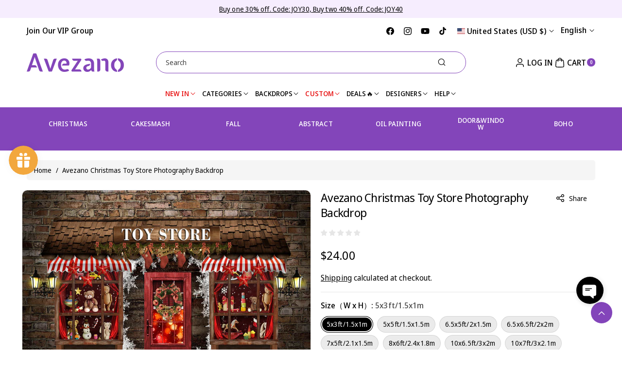

--- FILE ---
content_type: text/html; charset=UTF-8
request_url: https://app.inspon.com/dev-app/backend/api/api.php
body_size: 428
content:
{"product":{"title":"Avezano Christmas Toy Store Photography Backdrop","featuredImage":{"id":"gid:\/\/shopify\/ProductImage\/29026699739208"},"options":[{"name":"Size\uff08W x H\uff09","values":["5x3ft\/1.5x1m","5x5ft\/1.5x1.5m","6.5x5ft\/2x1.5m","6.5x6.5ft\/2x2m","7x5ft\/2.1x1.5m","8x6ft\/2.4x1.8m","10x6.5ft\/3x2m","10x7ft\/3x2.1m","10x8ft\/3x2.4m","10x10ft\/3x3m","12x10ft\/3.6x3m","16x10ft\/4.8x3m","Custom size\uff08please contact seller)"]}],"variants":[{"id":39573057863752,"option1":"5x3ft\/1.5x1m","title":"5x3ft\/1.5x1m","price":"24.00"},{"id":39573057896520,"option1":"5x5ft\/1.5x1.5m","title":"5x5ft\/1.5x1.5m","price":"28.00"},{"id":39573057929288,"option1":"6.5x5ft\/2x1.5m","title":"6.5x5ft\/2x1.5m","price":"30.00"},{"id":44300458361114,"option1":"6.5x6.5ft\/2x2m","title":"6.5x6.5ft\/2x2m","price":"58.00"},{"id":39573057962056,"option1":"7x5ft\/2.1x1.5m","title":"7x5ft\/2.1x1.5m","price":"32.00"},{"id":46715404845338,"option1":"8x6ft\/2.4x1.8m","title":"8x6ft\/2.4x1.8m","price":"60.00"},{"id":39573057994824,"option1":"10x6.5ft\/3x2m","title":"10x6.5ft\/3x2m","price":"78.00"},{"id":39573058027592,"option1":"10x7ft\/3x2.1m","title":"10x7ft\/3x2.1m","price":"86.00"},{"id":39573058060360,"option1":"10x8ft\/3x2.4m","title":"10x8ft\/3x2.4m","price":"98.00"},{"id":39573058093128,"option1":"10x10ft\/3x3m","title":"10x10ft\/3x3m","price":"118.00"},{"id":39573058125896,"option1":"12x10ft\/3.6x3m","title":"12x10ft\/3.6x3m","price":"128.00"},{"id":45622402744602,"option1":"16x10ft\/4.8x3m","title":"16x10ft\/4.8x3m","price":"185.00"},{"id":39573058158664,"option1":"Custom size\uff08please contact seller)","title":"Custom size\uff08please contact seller)","price":"100.00"}]},"collection":[{"title":"New Arrivals"},{"title":"Christmas Backdrop"},{"title":"\u7a0e\u8d39"},{"title":"All without VIP no flash sale no stock no discount"},{"title":"All fabric backdrop"},{"title":"\u7a0e\u8d39\u66f4\u65b0"},{"title":"Best Selling"},{"title":"All backdrop"},{"title":"rest"}]}

--- FILE ---
content_type: text/css
request_url: https://www.avezano.com/cdn/shop/t/47/assets/free-shipping.css?v=131653665293774319191740995875
body_size: -177
content:
.ship_inner{position:relative;width:fit-content;padding-right:20px;overflow:hidden}.ship_wrap{display:flex;align-items:center;gap:5px}.progress{position:relative;height:10px;background-color:rgba(var(--color-foreground),.05);margin-top:15px}.shipdet_inner{position:relative;padding:10px 15px;background-color:rgba(var(--color-foreground),.03);margin-bottom:5px;z-index:0}.shipdet_inner:before{content:"";position:absolute;left:0;right:0;top:0;bottom:0;z-index:-1}.shipdet_inner.progress_red:before{background-color:#ffd9d9}.shipdet_inner.progress_yellow:before{background-color:#f7dfa0}.shipdet_inner.progress_green:before{background-color:#ccecc9}.cartpage_right .shipdet_inner{margin-bottom:0}.cartpage_right .shipdet_inner,.cartpage_right .shipdet_inner.radius_full:before{border-radius:calc(var(--content-radius))}.cartpage_right .shipdet_inner:before{border-radius:calc(var(--content-radius)) 0 0 calc(var(--content-radius))}@media (max-width: 767px){.main_cart_icons .ship_wrap{justify-content:center}.main_cart_icons .ship_detail{text-align:center}.shipdet_inner{padding:7px 15px;font-size:calc(var(--font-body-scale) * 12px)}}
/*# sourceMappingURL=/cdn/shop/t/47/assets/free-shipping.css.map?v=131653665293774319191740995875 */


--- FILE ---
content_type: text/css
request_url: https://www.avezano.com/cdn/shop/t/47/assets/section-main-product.css?v=46430907504629031591740995875
body_size: 5743
content:
.product .product__media-wrapper .product__media{border:1px solid rgba(var(--color-foreground),.1)}.product__info-wrapper .price.price--large .newbadge.onlyp_page{vertical-align:middle;display:inline-block}.qty_size{display:flex;justify-content:space-between;align-items:self-start;gap:10px}.product__info-wrapper .qty_size .product-form__input{flex:unset;margin:0}.productpart_2{position:relative}.productpart .slide_arrow.swiper-button-prev{top:unset;bottom:0;left:12px;right:auto;margin:0;color:rgba(var(--color-foreground));min-width:30px;min-height:30px}.productpart .slide_arrow.swiper-button-prev svg{transform:rotate(90deg)}.productpart .slide_arrow.swiper-button-next{top:unset;bottom:0;left:auto;right:12px;margin:0;color:rgba(var(--color-foreground));min-width:30px;min-height:30px}.productpart .slide_arrow.swiper-button-next svg{transform:rotate(-90deg)}.product__info-wrapper .price .product_badge,.main_giftnotes .recipient-fields .recipient-fields__field .form__message{display:none}.main_giftnotes .recipient-fields{margin-top:15px}media-gallery .slider-buttons .slider-counter{display:none}.product-form__submit>span{line-height:normal}.product-form__buttons.pro_btn_inline{display:flex;gap:15px;align-items:flex-start}.product-form__buttons.pro_btn_inline .product-form__submit,.product-form__buttons.pro_btn_inline .shopify-payment-button{width:50%}.product-form__buttons.pro_btn_inline .product-form__submit{margin-bottom:0}.product__info-wrapper variant-radios{border-top:1px solid rgba(var(--color-foreground),.1);padding-top:2rem}.product__info-wrapper .product-form__submit span~svg{margin-left:5px;width:18px;height:18px}.product__info-wrapper .product-form__submit.loading span~svg{opacity:0}.product__info-wrapper .product-form__submit span~svg path{stroke:rgb(var(--color-button-text));transition:var(--duration-medium) ease}.product__info-wrapper .product-form__submit:hover span~svg path{stroke:rgb(var(--color-button-text-hover))}.product__info-wrapper .product-form__quantity .quantity{width:12.2rem;min-height:4rem}.product__info-wrapper .product-form__quantity .quantity__button{width:calc(4rem / var(--font-body-scale))}.thumbnail-slider .thumbnail-list__item img,.thumbnail-slider .thumbnail-list__item .thumbnail[aria-current]{border-radius:calc(var(--image-radius) * 1 / 2)}.social_share ul{display:flex;list-style:none;padding:0;margin:0;gap:25px;row-gap:5px;flex-wrap:wrap}.social_share ul a{min-width:30px;min-height:30px;display:flex;align-items:center;justify-content:center;text-decoration:none}.social_share ul svg{width:20px;height:20px;min-width:20px;margin-right:6px}.pay_method .list-payment{margin-top:5px}.pay_method .h3,.social_share .h3{margin-top:0;margin-bottom:8px}.product{margin:0}.product.grid{gap:0}.product--no-media{margin:0 auto}.product--no-media .product__media-wrapper{display:none}.product--no-media .product__info-wrapper{margin:0 auto!important;max-width:50%!important;width:50%!important;padding:0}.product__media-wrapper{padding-left:0}.product__media-wrapper .product__media-toggle{display:none}.recipient-fields__field input[type=date]::-webkit-calendar-picker-indicator{opacity:0}.gift_date{position:absolute;right:1.5rem;top:0;bottom:0;display:flex;justify-content:center;align-items:center;pointer-events:none}.gift_date svg{fill:rgba(var(--color-foreground))}@media screen and (min-width: 768px){.thumb_leftright.productpart{display:flex;gap:15px}.thumb_leftright .productpart_1{width:85%}.thumb_leftright .productpart_2{width:15%}.thumb-left_slider .productpart_1{order:2}.product__column-sticky{display:block;position:sticky;top:calc(var(--header-height) + 15px);z-index:2}.product__info-wrapper{padding:0 0 0 2rem}.product--right .product__info-wrapper{padding:0 2rem 0 0}.product--right.product--no-media .product__info-wrapper{padding:0}.product--right .product__media-list{margin-bottom:2rem}.product__media-container .slider-buttons{display:none}}@media screen and (min-width: 992px){.product--large:not(.product--no-media) .product__media-wrapper{max-width:65%;width:calc(65% - var(--grid-desktop-horizontal-spacing) / 2)}.product--large:not(.product--no-media) .product__info-wrapper{padding:0 0 0 3rem;max-width:35%;width:calc(35% - var(--grid-desktop-horizontal-spacing) / 2)}.product--large:not(.product--no-media).product--right .product__info-wrapper{padding:0 3rem 0 0}.product--small:not(.product--no-media) .product__info-wrapper{max-width:55%;width:calc(55% - var(--grid-desktop-horizontal-spacing) / 2)}.product--small:not(.product--no-media) .product__media-wrapper{max-width:45%;width:calc(45% - var(--grid-desktop-horizontal-spacing) / 2)}.product--medium:not(.product--no-media) .product__media-wrapper,.product--medium:not(.product--no-media) .product__info-wrapper{max-width:50%;width:calc(50% - var(--grid-desktop-horizontal-spacing) / 2)}}.shopify-payment-button__button [role=button].focused{outline:.2rem solid rgba(var(--color-foreground),.5)!important;outline-offset:.3rem;box-shadow:0 0 0 .1rem rgba(var(--color-button),var(--alpha-button-border)),0 0 0 .3rem rgb(var(--color-background)),0 0 .5rem .4rem rgba(var(--color-foreground),.3)!important}.shopify-payment-button__button [role=button]:focus:not(:focus-visible){outline:0;box-shadow:none!important}.shopify-payment-button__button [role=button]:focus-visible{outline:.2rem solid rgba(var(--color-foreground),.5)!important;box-shadow:0 0 0 .1rem rgba(var(--color-button),var(--alpha-button-border)),0 0 0 .3rem rgb(var(--color-background)),0 0 .5rem .4rem rgba(var(--color-foreground),.3)!important}.shopify-payment-button__button--unbranded{background-color:rgba(var(--color-secondary-button));color:rgba(var(--color-secondary-button-text));border:1px solid rgba(var(--color-secondary-button-text));transition:var(--duration-medium) ease;font-size:calc(var(--font-body-scale) * 14px);letter-spacing:var(--font-body-spacing);font-weight:500;text-transform:var(--button-text-style);border-radius:var(--buttons-radius);font-family:var(--font-body-family)}.shopify-payment-button__button--unbranded::selection{background-color:rgba(var(--color-button-text),.3)}.shopify-payment-button__button--unbranded:hover,.shopify-payment-button__button--unbranded:hover:not([disabled]){background-color:rgba(var(--color-button-hover),var(--alpha-button-background));color:rgb(var(--color-button-text-hover));border-color:rgba(var(--color-button-hover),var(--alpha-button-background))}.shopify-payment-button__more-options{margin:1.6rem 0 1rem;font-size:1.2rem;line-height:calc(1 + .5 / var(--font-body-scale));letter-spacing:.05rem;text-decoration:underline;text-underline-offset:.3rem}.shopify-payment-button__button+.shopify-payment-button__button--hidden{display:none}.product-form__input{flex:0 0 100%;padding:0;margin:0 0 1.5rem;max-width:44rem;min-width:fit-content;border:none}variant-radios,variant-selects{display:block}.product-form__input .form__label{padding-left:0}.product-form__input .form__label,.product-form__quantity .form__label{margin-bottom:.5rem;font-size:calc(var(--font-body-scale) * 16px);font-weight:500;color:rgba(var(--color-foreground))}.product-form__quantity .form__label{margin-bottom:.6rem}.product-form__input .form__label span{color:rgba(var(--color-foreground),.7)}.product-form__input input[type=radio]{clip:rect(0,0,0,0);overflow:hidden;position:absolute;height:1px;width:1px}.product-form__input input[type=radio]+label{background-color:rgb(var(--color-background));color:rgb(var(--color-foreground));display:inline-block;margin:5px 1px 0 0;padding:1rem 1.2rem;line-height:1;text-align:center;cursor:pointer;position:relative;transition:var(--duration-medium) ease;box-shadow:inset 0 0 0 1px rgb(var(--color-foreground),.1),inset 0 0 rgb(var(--color-background));border-radius:var(--pills-radius)}.product-form__input.product-form__input--pill input[type=radio]+label{min-width:34px;min-height:34px}.product-form__input input[type=radio]:not(.disabled)+label>.visually-hidden{display:none}.product-form__input .product_color_main input[type=radio]+label{font-size:0;border-radius:var(--variant-radius);position:relative;transition:var(--duration-medium) ease;width:30px;height:30px;background-size:30px;border-radius:var(--pills-radius);vertical-align:middle}.product-form__input input[type=radio]:checked+label,.product-form__input input[type=radio]:hover+label{box-shadow:inset 0 0 0 1px rgb(var(--color-foreground)),inset 0 0 0 3px rgb(var(--color-background))}.product__info-wrapper .product-form__input input[type=radio].disabled.hidesold+label,.product__info-wrapper .product-form__input.product-form__input--dropdown option.hidesold{display:none}.product-form__input input[type=radio]+label.fillpill{background-color:rgb(var(--color-foreground),.08)}.product-form__input input[type=radio]:checked+label.fillpill,.product-form__input input[type=radio]:hover+label.fillpill{background-color:rgb(var(--color-foreground));color:rgb(var(--color-background))}.swatch_divide{border-top:1px solid rgba(var(--color-foreground),.1);padding-top:1.5rem}.product__info-wrapper .product-form__input{max-width:unset}.product__info-wrapper .product-form__input input[type=radio]+label{margin-right:5px}@media screen and (forced-colors: active){.product-form__input input[type=radio]:checked+label{text-decoration:underline}}.product-form__input input[type=radio]:checked+label::selection{background-color:rgba(var(--color-background),.3)}.product-form__input input[type=radio]:disabled+label,.product-form__input input[type=radio].disabled+label{border-color:rgba(var(--color-foreground),.1);color:rgba(var(--color-foreground),.6);text-decoration:line-through}.product-form__input input[type=radio].disabled:checked+label,.product-form__input input[type=radio]:disabled:checked+label{box-shadow:inset 0 0 0 1px rgb(var(--color-foreground)),inset 0 0 0 3px rgb(var(--color-background))}.product-form__input input[type=radio]:focus-visible+label{box-shadow:0 0 0 .3rem rgb(var(--color-background)),0 0 0 .5rem rgba(var(--color-foreground),.55)}.product-form__input input[type=radio].focused+label{box-shadow:0 0 0 .3rem rgb(var(--color-background)),0 0 0 .5rem rgba(var(--color-foreground),.55)}.product-form__input .product_color_main input[type=radio]:checked+label,.product-form__input .product_color_main input[type=radio]:disabled.checked+label,.product-form__input .product_color_main input[type=radio]:hover+label{box-shadow:inset 0 0 0 1px rgb(var(--color-foreground),.1),inset 0 0 rgb(var(--color-background))}.product-form__input .product_color_main input[type=radio]+label[data-value=White]:before,.product-form__input .product_color_main input[type=radio]+label[data-value=white]:before{box-shadow:inset 0 0 0 8px rgb(var(--color-foreground),.2)}.product-form__input .product_color_main input[type=radio]+label:before{content:"";transition:var(--duration-medium) ease;background:rgba(var(--color-background));position:absolute;left:0;right:0;top:0;bottom:0;width:0px;height:0px;box-shadow:inset 0 0 0 8px rgb(var(--color-background),.2);margin:auto;border-radius:100%;opacity:0;z-index:0}.product-form__input .product_color_main input[type=radio]:checked+label:before,.product-form__input .product_color_main input[type=radio]:hover+label:before{content:"";width:8px;height:8px;opacity:1}.product-form__input .product_color_main input[type=radio].disabled+label:after{content:"";position:absolute;top:0;bottom:0;left:50%;right:25px;transform:rotate(45deg);border:none;border-left:1px solid rgba(var(--color-foreground));opacity:.8;border-radius:0;box-shadow:none}.product-form__input .product_color_main input[type=radio]+label.pswatch_image:before{display:none}.product_color_main input[type=radio]+label.pswatch_image{background-repeat:no-repeat;background-size:cover;background-position:center center;box-shadow:inset 0 0 0 1px rgb(var(--color-foreground),.2)}.product_color_main input[type=radio]:checked+label.pswatch_image,.product_color_main input[type=radio]:hover+label.pswatch_image{box-shadow:inset 0 0 0 3px rgb(var(--color-foreground),.2)}.product-form__input .select{max-width:25rem}.product-form__submit{margin-bottom:1rem}.product-form__submit[aria-disabled=true]+.shopify-payment-button .shopify-payment-button__button[disabled],.product-form__submit[disabled]+.shopify-payment-button .shopify-payment-button__button[disabled]{cursor:not-allowed;opacity:.5}@media screen and (forced-colors: active){.product-form__submit[aria-disabled=true]{color:Window}}.shopify-payment-button__more-options{color:rgb(var(--color-foreground))}.product__info-container>*+*{margin:1.5rem 0}.product__info-container iframe{max-width:100%}.product__info-container .product-form,.product__info-container .product__description,.product__info-container .icon-with-text{margin:2rem 0}.product__info-container .product__description a{min-height:24px;display:inline-block}.product__info-container .product__description p{word-wrap:break-word}.product__text{margin-bottom:10px;margin-top:0!important;word-break:break-word}.product__sku{word-break:break-word;margin-bottom:0}.product__text.small,.product__sku.small{font-size:calc(var(--font-body-scale) * 12px)}.product__text.medium,.product__sku.medium{font-size:calc(var(--font-body-scale) * 14px)}.product__text.large,.product__sku.large{font-size:calc(var(--font-body-scale) * 16px)}a.product__text{display:block;text-decoration:none;color:rgba(var(--color-foreground),.75)}.product__text.caption-with-letter-spacing{text-transform:uppercase}.product__title .h0{font-size:calc(var(--font-heading-scale) * 32px)}.product__title .h1{font-size:calc(var(--font-heading-scale) * 28px)}.product__title .h2{font-size:calc(var(--font-heading-scale) * 24px)}.product__title{word-break:break-word;margin-top:0!important;margin-bottom:1.5rem}.product__title>*{margin:0}.product__title>a{display:none}.pshare_both{display:flex;justify-content:space-between;align-items:baseline;gap:10px}.pshare_both .share-button{min-width:80px;display:flex;align-items:end;justify-content:end;text-align:left}.product__accordion .accordion__content{padding:0 1rem}.product .price dl{margin-top:.5rem;margin-bottom:.5rem}.product .price--sold-out .price__badge-sale{display:none}.product__info-container .main__price .price--on-sale .price-item--regular{font-size:calc(var(--font-body-scale) * 18px)}@media screen and (min-width: 768px){.product__info-container>*:first-child{margin-top:0}}.product__description-title{font-weight:600}.price-per-item__label.form__label{margin-bottom:0rem}.product-form__quantity-top .form__label{margin-bottom:1.2rem}ul.product__media-list.grid{margin-bottom:10px}.product__modal-opener--image .product__media-icon{display:none}@media screen and (max-width: 767px){.quick-add-modal .product.grid{column-gap:var(--grid-mobile-horizontal-spacing);row-gap:var(--grid-mobile-vertical-spacing)}.product-form__buttons.pro_btn_inline{gap:8px}.product--no-media .product__info-wrapper{max-width:100%!important;width:100%!important}.pay_method .list-payment svg{width:42px;height:26px}.social_share ul{column-gap:18px;font-size:12px;row-gap:3px}.product__media-wrapper .product__media-item--full .product__media-toggle{display:flex}.product__media-list{margin-left:-2.5rem;margin-bottom:3rem;width:calc(100% + 4rem)}.product__media-wrapper slider-component:not(.thumbnail-slider--no-slide){margin-right:0}.slider.product__media-list::-webkit-scrollbar{height:.2rem;width:.2rem}.product__media-list::-webkit-scrollbar-thumb{background-color:rgb(var(--color-foreground))}.product__media-list::-webkit-scrollbar-track{background-color:rgba(var(--color-foreground),.2)}.product__media-list{scrollbar-width:unset}.product__media-list .product__media-item{width:100%;margin:0!important}.product--mobile-columns .product__media-item{width:calc(50% - var(--grid-mobile-horizontal-spacing) * 1 / 2)}.product--mobile-columns .slider.slider--mobile{scroll-padding-left:0rem}.product--mobile-show .product__media-wrapper slider-component:not(.thumbnail-slider--no-slide){margin-right:0}.product--mobile-show .product__media-list .product__media-item{width:100%}}@media screen and (min-width: 768px){.product--thumbnail .product__media-item:not(.is-active),.product--thumbnail_slider .product__media-item:not(.is-active){display:none}.product-media-modal__content>.product__media-item--variant.product__media-item--variant{display:none}.product-media-modal__content>.product__media-item--variant:first-child{display:block}.product--right .product__media-wrapper{order:2}}@media screen and (min-width: 768px) and (max-width: 991px){.product__media-list .product__media-item:first-child{padding-left:0}.product--thumbnail_slider .product__media-list{margin-left:0}.product__media-list .product__media-item{width:100%}.quick-add-modal__content-info .thumb_leftright .productpart_2{width:20%}.quick-add-modal__content-info .thumb_leftright .productpart_1{width:80%}.quick-add-modal__content-info .thumb_leftright.productpart{gap:5px}}.product__media-icon .icon{width:1.2rem;height:1.4rem}.product__media-icon,.thumbnail__badge{background-color:rgb(var(--color-background));border-radius:50%;border:.1rem solid rgba(var(--color-foreground),.1);color:rgb(var(--color-foreground));display:flex;align-items:center;justify-content:center;height:3rem;width:3rem;position:absolute;left:1.2rem;top:1.2rem;z-index:1;transition:color var(--duration-short) ease,opacity var(--duration-short) ease}.product__media-video .product__media-icon{opacity:1}.product__modal-opener--image .product__media-toggle:hover{cursor:zoom-in}.product__modal-opener:hover .product__media-icon{border:.1rem solid rgba(var(--color-foreground),.1)}@media screen and (min-width: 768px){.product--columns .productpart_2 .thumbnail-list__item:not(.product__media-item--single):not(:only-child){max-width:calc(50% - var(--grid-desktop-horizontal-spacing) / 2)}.product--large.product--columns .product__media-item--full .deferred-media__poster-button{height:5rem;width:5rem}.product--medium.product--columns .product__media-item--full .deferred-media__poster-button{height:4.2rem;width:4.2rem}.product--medium.product--columns .product__media-item--full .deferred-media__poster-button .icon{width:1.8rem;height:1.8rem}.product--small.product--columns .product__media-item--full .deferred-media__poster-button{height:3.6rem;width:3.6rem}.product--small.product--columns .product__media-item--full .deferred-media__poster-button .icon{width:1.6rem;height:1.6rem}}@media screen and (min-width: 992px){.shopify-payment-button__button--unbranded{font-size:calc(var(--font-body-scale) * 16px);padding:.8em 2em;min-height:4.4rem}.product--stacked .product__media-item{max-width:calc(50% - var(--grid-desktop-horizontal-spacing) / 2)}.product:not(.product--columns) .product__media-list .product__media-item:first-child,.product:not(.product--columns) .product__media-list .product__media-item--full{width:100%;max-width:100%}.product__modal-opener .product__media-icon{opacity:0}.product__modal-opener:hover .product__media-icon,.product__modal-opener:focus .product__media-icon{opacity:1}}.product__media-item>*{display:block;position:relative}.product__media-toggle{display:flex;border:none;background-color:transparent;color:currentColor;padding:0}.product__media-toggle:after{content:"";cursor:pointer;display:block;margin:0;padding:0;position:absolute;top:0;right:0;bottom:0;left:0;z-index:2}.product__media-toggle:focus-visible{outline:0;box-shadow:none}@media (forced-colors: active){.product__media-toggle:focus-visible,.product__media-toggle:focus-visible:after,.product-form__input input[type=radio]:focus-visible+label{outline:transparent solid 1px;outline-offset:2px}}.product__media-toggle.focused{outline:0;box-shadow:none}.product__media-toggle:focus-visible:after{box-shadow:0 0 0 .3rem rgb(var(--color-background)),0 0 0 .5rem rgba(var(--color-foreground),.5)}.product__media-toggle.focused:after{box-shadow:0 0 0 .3rem rgb(var(--color-background)),0 0 0 .5rem rgba(var(--color-foreground),.5)}.product-media-modal{background-color:rgb(var(--color-background));height:100%;position:fixed;top:0;left:0;width:100%;visibility:hidden;opacity:0;z-index:-1}.product-media-modal[open]{visibility:visible;opacity:1;z-index:101}.product-media-modal__dialog{display:flex;align-items:center;height:100vh}.product-media-modal__content{max-height:100vh;width:100%;overflow:auto}.product-media-modal__content>*:not(.active),.product__media-list .deferred-media{display:none}@media screen and (min-width: 768px){.product-media-modal__content{padding-bottom:2rem}.product-media-modal__content>*:not(.active){display:block}.product__modal-opener:not(.product__modal-opener--image){display:none}.product__media-list .deferred-media{display:block}}@media screen and (max-width: 767px){.product--thumbnail .is-active .product__modal-opener:not(.product__modal-opener--image),.product--thumbnail_slider .is-active .product__modal-opener:not(.product__modal-opener--image){display:none}.product--thumbnail .is-active .deferred-media,.product--thumbnail_slider .is-active .deferred-media{display:block;width:100%}}.product-media-modal__content>*{display:block;height:auto;margin:auto}.product-media-modal__content .media{background:none}.product-media-modal__model{width:100%}.product-media-modal__toggle{background-color:rgb(var(--color-background));border:.1rem solid rgba(var(--color-foreground),.1);border-radius:50%;color:rgba(var(--color-foreground),.55);display:flex;align-items:center;justify-content:center;cursor:pointer;right:2rem;padding:1.2rem;position:fixed;z-index:2;top:2rem;width:4rem}.product-media-modal__content .deferred-media{width:100%}@media screen and (min-width: 768px){.product-media-modal__content{padding:2rem 11rem}.product-media-modal__content>*{width:100%}.product-media-modal__content>*+*{margin-top:2rem}.product-media-modal__toggle{right:5rem;top:2.2rem}}@media screen and (min-width: 992px){.product-media-modal__content{padding:2rem 11rem}.product-media-modal__content>*+*{margin-top:1.5rem}.product-media-modal__content{padding-bottom:1.5rem}.product-media-modal__toggle{right:5rem}}.product-media-modal__toggle:hover{color:rgba(var(--color-foreground),.75)}.product-media-modal__toggle .icon{height:auto;margin:0;width:2.2rem}.product-popup-modal{box-sizing:border-box;opacity:0;position:fixed;visibility:hidden;z-index:-1;margin:0 auto;top:0;left:0;overflow:auto;width:100%;background:rgba(var(--color-foreground),.2);height:100%;display:flex;justify-content:center;align-items:center;transition:.5s ease}.product-popup-modal[open]{opacity:1;visibility:visible;z-index:101}.product-popup-modal__content{background-color:rgb(var(--color-background));overflow:auto;margin:0 auto;height:70%;left:50%;transform:translate(-50%);border-radius:var(--popup-radius);position:absolute;padding:20px;border:1px solid rgba(var(--color-foreground),.08);min-width:500px;word-break:break-word}@media screen and (min-width: 768px){.product-media-modal__dialog .global-media-settings--no-shadow{overflow:visible!important}}.product-popup-modal__content img{max-width:100%}@media screen and (max-width: 767px){.product-media-modal__dialog .global-media-settings,.product-media-modal__dialog .global-media-settings video,.product-media-modal__dialog .global-media-settings model-viewer,.product-media-modal__dialog .global-media-settings iframe,.product-media-modal__dialog .global-media-settings img{border:none;border-radius:0}}.product-popup-modal__opener{display:block}.product-popup-modal__button{font-size:calc(var(--font-body-scale) * 14px);font-weight:500;padding:0;min-height:2.8rem;transition:var(--duration-medium) ease;color:rgb(var(--color-foreground));letter-spacing:var(--font-body-spacing);word-break:break-word}.product-popup-modal__button>svg{margin-right:10px;fill:rgb(var(--color-foreground));width:18px;height:17px;min-width:18px}.product-popup-modal__button:hover{color:rgb(var(--color-link-hover))}.product-popup-modal__button:hover svg{fill:rgb(var(--color-link-hover))}.product-popup-modal__content-info>h1{margin-bottom:20px;font-size:calc(var(--font-body-scale) * 20px);font-family:var(--font-body-family);font-weight:500;letter-spacing:var(--font-body-spacing)}.product-popup-modal__content-info>*{height:auto;margin:0 auto;max-width:100%;width:100%}@media screen and (max-width: 767px){.product-popup-modal__content-info>*{max-height:100%}}.product-popup-modal__toggle{background-color:rgb(var(--color-background));border:none;border-radius:50%;color:rgba(var(--color-foreground));display:flex;align-items:center;justify-content:center;cursor:pointer;padding:1.2rem;z-index:2;top:1.5rem;width:4rem;margin:0 0 0 auto;position:absolute;right:8px}.product-popup-modal__toggle:hover{color:rgba(var(--color-foreground),.75)}.product-popup-modal__toggle .icon{height:auto;margin:0;width:2.2rem}.product__media-list .media>*{overflow:hidden}.thumbnail-list{flex-wrap:wrap;grid-gap:1rem}.slider--mobile.thumbnail-list:after{content:none}@media screen and (min-width: 768px){.product--stacked .thumbnail-list{display:none}.thumbnail-list{display:grid;grid-template-columns:repeat(4,1fr)}}.thumbnail-list_item--variant:not(:first-child){display:none}@media screen and (min-width: 992px){.thumbnail-list{grid-template-columns:repeat(4,1fr)}.product--medium .thumbnail-list{grid-template-columns:repeat(5,1fr)}.product--large .thumbnail-list{grid-template-columns:repeat(6,1fr)}}@media screen and (max-width: 767px){.product__media-item{display:flex;align-items:center}.product__modal-opener{width:100%}.thumbnail-slider{display:flex;align-items:center}.thumbnail-slider .thumbnail-list.slider{display:flex;padding:.5rem;flex:1;scroll-padding-left:.5rem;margin-bottom:0}.thumbnail-list__item.slider__slide{width:calc(33% - .6rem)}.product__info-wrapper{margin-top:12px}}@media screen and (min-width: 768px){.product--thumbnail_slider .thumbnail-slider{display:flex;align-items:center}.product--thumbnail_slider .thumb_leftright .thumbnail-slider{display:block}.thumb_leftright .thumbnail-slider .thumbnail-list.slider--tablet-up{scroll-snap-type:y mandatory;overflow-y:auto;overflow-x:hidden;flex-wrap:wrap;max-height:372px;padding:1px 3px}.thumb_leftright .productpart_2 .slider-button{margin:0 auto}.thumb_leftright .productpart_2 .slider-button--prev .icon,.thumb_leftright .productpart_2 .slider-button--prev:not([disabled]):hover .icon{transform:rotate(180deg)}.thumb_leftright .productpart_2 .slider-button--next .icon,.thumb_leftright .productpart_2 .slider-button--next:not([disabled]):hover .icon{transform:unset}.thumb_leftright .thumbnail-list.slider--tablet-up .thumbnail-list__item.slider__slide{width:100%}.thumbnail-slider .thumbnail-list.slider--tablet-up{display:flex;padding:.5rem;flex:1;scroll-padding-left:.5rem}.product__media-wrapper .slider-mobile-gutter .slider-button{display:none}.thumbnail-list.slider--tablet-up .thumbnail-list__item.slider__slide{width:calc(25% - .8rem)}.product--thumbnail_slider .slider-mobile-gutter .slider-button{display:flex}}@media screen and (min-width: 992px){.product--small .thumbnail-list.slider--tablet-up .thumbnail-list__item.slider__slide{width:calc(25% - .8rem)}.thumbnail-list.slider--tablet-up .thumbnail-list__item.slider__slide{width:calc(20% - .8rem)}}.product .pswp__img{background:rgb(var(--color-background));border-radius:var(--image-radius)}.lightbox_image .grid__item .product__media img{cursor:zoom-in}.thumbnail{position:absolute;top:0;left:0;display:block;height:100%;width:100%;padding:0;color:rgb(var(--color-foreground));cursor:pointer;background-color:transparent;border:1px solid rgba(var(--color-foreground),.1);border-radius:calc(var(--image-radius)* 1 / 2)}.thumbnail:hover{opacity:.7}.thumbnail-slider .thumbnail-list__item img,.thumbnail-slider .thumbnail-list__item .thumbnail[aria-current]{vertical-align:bottom}.thumbnail[aria-current]{border-color:rgb(var(--color-foreground),.4)}.image-magnify-full-size{cursor:zoom-out;z-index:1;margin:0}.image-magnify-hover{cursor:zoom-in}.product__modal-opener--image .product__media-zoom-none,.product__media-icon--none{display:none}.product__modal-opener>.loading__spinner{top:50%;left:50%;transform:translate(-50%,-50%);position:absolute;display:flex;align-items:center;justify-content:center;height:48px;width:48px}.product__modal-opener .path{stroke:rgb(var(--color-button));opacity:.75}@media (hover: hover){.product__media-zoom-hover,.product__media-icon--hover{display:none}}@media screen and (max-width: 767px){.product__media-zoom-hover,.product__media-icon--hover{display:flex}}.js .product__media{overflow:hidden!important}.thumbnail[aria-current]:focus-visible{box-shadow:0 0 0 .3rem rgb(var(--color-background)),0 0 0 .5rem rgba(var(--color-foreground),.5)}.thumbnail[aria-current]:focus,.thumbnail.focused{outline:0;box-shadow:0 0 0 .3rem rgb(var(--color-background)),0 0 0 .5rem rgba(var(--color-foreground),.5)}@media (forced-colors: active){.thumbnail[aria-current]:focus,.thumbnail.focused{outline:transparent solid 1px}}.thumbnail[aria-current]:focus:not(:focus-visible){outline:0;box-shadow:none}.thumbnail img{object-fit:cover;width:100%;height:100%;pointer-events:none}.thumbnail__badge .icon{width:1rem;height:1rem}.thumbnail__badge .icon-3d-model{width:1.2rem;height:1.2rem}.thumbnail__badge{color:rgb(var(--color-foreground),.6);height:2rem;width:2rem;left:auto;right:.4rem;top:.4rem}@media screen and (min-width: 768px){.product:not(.product--small) .thumbnail__badge{height:3rem;width:3rem}.product:not(.product--small) .thumbnail__badge .icon{width:1.2rem;height:1.2rem}.product:not(.product--small) .thumbnail__badge .icon-3d-model{width:1.4rem;height:1.4rem}}.thumbnail-list__item{position:relative}.thumbnail-list__item.adapt .thumbnail{height:unset}.thumbnail-list__item:before{content:"";display:block;padding-bottom:var(--ratio-percent)}.product:not(.featured-product) .product__view-details{display:none}.product__view-details{display:block;text-decoration:none;font-size:calc(var(--font-body-scale)* 16px);font-weight:600}.product__view-details:last-child{margin-bottom:0}.product__view-details:hover{text-decoration:underline;text-underline-offset:.3rem}.product__view-details .icon{width:16px;margin-left:5px;flex-shrink:0;fill:rgba(var(--color-foreground))}.product__inventory{display:flex;align-items:center;gap:.5rem}.product__inventory .low__stock{color:#f04438}.product__inventory .in__stock{color:#34af16}.product__inventory.visibility-hidden:empty{display:none}.product__inventory.visibility-hidden:empty:after{content:"#"}.icon-with-text.icon-with-text--text-only:empty{display:none}.icon-with-text{--icon-size: calc(var(--font-heading-scale) * 3rem);--icon-spacing: calc(var(--font-heading-scale) * 1rem);word-break:break-word;border:1px solid rgba(var(--color-foreground),.1);display:flex;justify-content:center;padding:0;flex-wrap:wrap;border-radius:calc(var(--content-radius)* 1 / 2)}.icon-with-text svg{fill:rgb(var(--color-foreground));height:22px;width:22px;min-width:22px;margin-right:8px}.icon-with-text svg.stroke_color{fill:none}.icon-with-text svg.stroke_color path{stroke:rgb(var(--color-foreground))}.icon-with-text svg.colorsvg{fill:none}.icon-with-text img{height:var(--icon-size);width:var(--icon-size);object-fit:contain;border-radius:0;margin-right:8px}.icon-with-text__item{display:flex;align-items:center;width:50%;max-width:50%;padding:10px 8px;border-right:1px solid rgba(var(--color-foreground),.1);border-bottom:1px solid rgba(var(--color-foreground),.1)}.icon-with-text__item:nth-child(2n),.icon-with-text__item:last-child{border-right:none}.icon-with-text__item:nth-last-child(-n+2):not(:nth-child(2n)),.icon-with-text__item:last-child{border-bottom:none}.icon-with-text__item:last-child:not(:nth-child(2n)){width:100%;max-width:100%;justify-content:center}.product__sku.visibility-hidden:after{content:"#"}.product-media-container{--aspect-ratio: var(--preview-ratio);--ratio-percent: calc(1 / var(--aspect-ratio) * 100%);position:relative;width:100%;max-width:calc(100% + -0px)}.product-media-container.constrain-height{--viewport-offset: 400px;--constrained-min-height: 300px;--constrained-height: max(var(--constrained-min-height), calc(100vh - var(--viewport-offset)));margin-right:auto;margin-left:auto}.product-media-container.constrain-height.media-fit-contain{--contained-width: calc(var(--constrained-height) * var(--aspect-ratio));width:min(var(--contained-width),100%)}.product-media-container .media{padding-top:var(--ratio-percent)}.product-media-container.constrain-height .media{padding-top:min(var(--constrained-height),var(--ratio-percent))}@media screen and (max-width: 991px){.pshare_both{display:block}.pshare_both .share-button{justify-content:start;margin-top:5px}}@media screen and (min-width: 768px){.product-media-container{max-width:100%}.product-media-container:not(.media-type-image){--aspect-ratio: var(--ratio)}.product-media-container.constrain-height{--viewport-offset: 170px;--constrained-min-height: 500px}.product-media-container.media-fit-cover,.product-media-container.media-fit-cover .product__modal-opener,.product-media-container.media-fit-cover .media{height:100%}.product-media-container.media-fit-cover .deferred-media__poster img{object-fit:cover;width:100%}}.product-media-container .product__modal-opener{display:block;position:relative}@media screen and (min-width: 768px){.product-media-container .product__modal-opener:not(.product__modal-opener--image){display:none}}.recipient-form{--recipient-checkbox-margin-top: .64rem;display:block;position:relative;max-width:44rem;margin-bottom:2.5rem}.recipient-form-field-label{margin:.6rem 0}.recipient-form-field-label--space-between{display:flex;justify-content:space-between}.recipient-checkbox{flex-grow:1;font-size:1.6rem;display:flex;word-break:break-word;align-items:flex-start;max-width:inherit;position:relative;cursor:pointer}.recipient-form>input[type=checkbox]{position:absolute;width:1.6rem;height:1.6rem;margin:var(--recipient-checkbox-margin-top) 0;top:0;left:0;z-index:-1;appearance:none;-webkit-appearance:none}.recipient-fields__field{margin:0 0 2rem}.recipient-fields .field__label{white-space:nowrap;text-overflow:ellipsis;max-width:calc(100% - 3.5rem);overflow:hidden}.recipient-checkbox>svg{margin-top:var(--recipient-checkbox-margin-top);margin-right:1.2rem;flex-shrink:0}.recipient-form .icon-checkmark{visibility:hidden;position:absolute;left:0;z-index:5;top:0;padding:1px}.recipient-form>input[type=checkbox]:checked+label .icon-checkmark{visibility:visible}.js .recipient-fields{display:none}.recipient-fields hr{margin:1.6rem auto}.recipient-form>input[type=checkbox]:checked~.recipient-fields{display:block;animation:animateMenuOpen var(--duration-default) ease}.recipient-form>input[type=checkbox]:not(:checked,:disabled)~.recipient-fields,.recipient-email-label{display:none}.js .recipient-email-label.required{display:inline}.recipient-form ul{line-height:calc(1 + .6 / var(--font-body-scale));padding-left:4.4rem;text-align:left}.recipient-form ul a{display:inline;text-decoration:none}.recipient-form .error-message:first-letter{text-transform:capitalize}@media screen and (forced-colors: active){.recipient-fields>hr{border-top:.1rem solid rgb(var(--color-background))}.recipient-checkbox>svg{background-color:inherit;border:.1rem solid rgb(var(--color-background))}.recipient-form>input[type=checkbox]:checked+label .icon-checkmark{border:none}}@media (min-width: 768px) and (max-width: 1599px){.quick-add-modal__content-info .thumb_leftright .productpart_2{width:15%}.quick-add-modal__content-info .thumb_leftright .productpart_1{width:85%}}@media (min-width:1200px) and (max-width:1599px){.quick-add-modal__content-info .thumb_leftright .thumbnail-slider .thumbnail-list.slider--tablet-up{max-height:295px}quick-add-modal .quick-add-modal__content{width:100%;max-width:1150px}}@media (min-width:992px) and (max-width:1199px){.thumb_leftright .thumbnail-slider .thumbnail-list.slider--tablet-up{max-height:303px}.quick-add-modal__content-info .thumb_leftright .thumbnail-slider .thumbnail-list.slider--tablet-up{max-height:240px}quick-add-modal .quick-add-modal__content{width:100%;max-width:950px}}@media (min-width:768px) and (max-width: 991px){.thumb_leftright .thumbnail-slider .thumbnail-list.slider--tablet-up{max-height:238px}.quick-add-modal__content-info .thumb_leftright .thumbnail-slider .thumbnail-list.slider--tablet-up{max-height:182px}quick-add-modal .quick-add-modal__content{width:100%;max-width:740px}}@media (max-width: 991px){.product__info-container .product__title{font-size:calc(var(--font-heading-scale)* 2.4rem)}.product__info-container .main__price .price--on-sale .price-item--regular{font-size:calc(var(--font-body-scale) * 14px)}.product__title .h0{font-size:calc(var(--font-heading-scale) * 30px)}.product__title .h1{font-size:calc(var(--font-heading-scale) * 26px)}.product__title .h2{font-size:calc(var(--font-heading-scale) * 20px)}.product-popup-modal__button,.product-form__input .form__label,.product-form__quantity .form__label{font-size:calc(var(--font-body-scale) * 14px);line-height:normal}.product__info-container>*+*{margin:1rem 0}.swatch_divide{padding-top:1rem}.product__title{margin-bottom:1rem}.product__info-container .product-form,.product__info-container .product__description,.product__info-container .icon-with-text{margin:1.5rem 0}.product__info-wrapper variant-radios{padding-top:1.4rem}}@media (max-width: 575px){.product-popup-modal__content{min-width:300px;width:300px}.product-popup-modal__content table:not([class]) td,table:not([class]) th,product-popup-modal__content table:not([class]) td,table:not([class]) td{width:100px}}
/*# sourceMappingURL=/cdn/shop/t/47/assets/section-main-product.css.map?v=46430907504629031591740995875 */


--- FILE ---
content_type: application/javascript
request_url: https://cdn2.ryviu.com/v/static/js/r.99ac4187.js
body_size: 301
content:
"use strict";(window.ryviuWebpack=window.ryviuWebpack||[]).push([[9721],{9721:(t,e,s)=>{s.r(e),s.d(e,{default:()=>i});var a=function(){var t=this,e=t.$createElement,s=t._self._c||e;return s("table",{staticClass:"r--rateList",class:t.classRateList,style:{position:t.setting?"relative":""},attrs:{"aria-label":"Rate list"}},t._l(t.getRate,(function(e,a){return s("tr",{key:a,class:t.getRateRowClasses(e),on:{click:function(s){return t.handleRateClick(e.start,e.count)}}},[s("th",{staticClass:"r--rate-name"},[s("div",[t._v(t._s(e.start)),s("span",{staticClass:"r--stars-icon",class:t.styleOfStar(t.client_settings.review_widget.starStyle),style:{color:t.client_settings.review_widget.starActivecolor+"!important"}})])]),t._v(" "),s("th",{staticClass:"r--rate-numeral"},[s("span",{staticClass:"r--total-bar-default"},[s("span",{staticClass:"r--bar_bak_gray",style:{background:t.client_settings.review_widget.starActivecolor},attrs:{id:"r--bak-gray-"+a,"data-width":e.rate}})])]),t._v(" "),s("th",[s("span",{staticClass:"count-percent"},[t._v("\n        "+t._s(t._f("shortNumber")(e.count))+"\n      ")])])])})),0)};a._withStripped=!0;const r={name:"RateListV2",mixins:[s(1582).default],methods:{handleRateClick:function(t,e){if(!this.filter_review.stars.includes(t)&&e>0){var s=document.querySelector("#"+this.local_widget+" .r--filter-ryviu");s||(s=document.querySelector("#"+this.local_widget+" .r--grid")),s&&s.scrollIntoView({behavior:"smooth",block:"start"}),this.filterRateList(t,e)}},getRateRowClasses:function(t){return{"r--rate-active":this.filter_review.stars.includes(t.start),"r--disable":0===t.count,"r--cursor-pointer":!0}}}};const i=(0,s(1900).Z)(r,a,[],!1,null,null,null).exports}}]);

--- FILE ---
content_type: text/javascript; charset=utf-8
request_url: https://www.avezano.com/products/christmas-toy-store-photography-backdrop.js
body_size: 2030
content:
{"id":6648454611016,"title":"Avezano Christmas Toy Store Photography Backdrop","handle":"christmas-toy-store-photography-backdrop","description":"\u003cp style='box-sizing: inherit; -webkit-font-smoothing: antialiased; margin-top: 0px; color: rgb(0, 0, 0); font-family: \"Avenir Next\", sans-serif; font-size: 16px; font-style: normal; font-variant-ligatures: normal; font-variant-caps: normal; font-weight: 400; letter-spacing: normal; orphans: 2; text-align: start; text-indent: 0px; text-transform: none; widows: 2; word-spacing: 0px; -webkit-text-stroke-width: 0px; white-space: normal; background-color: rgb(255, 255, 255); text-decoration-thickness: initial; text-decoration-style: initial; text-decoration-color: initial;' id=\"isPasted\"\u003e\u003cstrong style=\"box-sizing: inherit; font-weight: bolder; -webkit-font-smoothing: antialiased;\"\u003eMaterial: Polyester Cotton \u003cb style=\"box-sizing: inherit; font-weight: bolder; -webkit-font-smoothing: antialiased;\"\u003e(\u003c\/b\u003e\u003c\/strong\u003e\u003ca href=\"https:\/\/avezanobackdrop.com\/pages\/material-information\" style=\"box-sizing: inherit; background: transparent; touch-action: manipulation; -webkit-font-smoothing: antialiased; color: var(--secondary); text-decoration: underline;\"\u003e\u003cu style=\"box-sizing: inherit; -webkit-font-smoothing: antialiased;\"\u003eClick to view material introduction\u003c\/u\u003e\u003c\/a\u003e\u003cstrong style=\"box-sizing: inherit; font-weight: bolder; -webkit-font-smoothing: antialiased;\"\u003e\u003cb style=\"box-sizing: inherit; font-weight: bolder; -webkit-font-smoothing: antialiased;\"\u003e)\u003c\/b\u003e\u003c\/strong\u003e\n\u003cbr style=\"box-sizing: inherit; -webkit-font-smoothing: antialiased;\"\u003eAvezano backdrops are crafted from premium polyester-cotton fabric, combining durability with versatility. Professionally designed and digitally printed with anti-wrinkle technology, our backdrops are portable, long-lasting, and ideal for repeated use.\n\u003cbr\u003e\n\u003c\/p\u003e\n\n\u003cp style='box-sizing: inherit; -webkit-font-smoothing: antialiased; color: rgb(0, 0, 0); font-family: \"Avenir Next\", sans-serif; font-size: 16px; font-style: normal; font-variant-ligatures: normal; font-variant-caps: normal; font-weight: 400; letter-spacing: normal; orphans: 2; text-align: start; text-indent: 0px; text-transform: none; widows: 2; word-spacing: 0px; -webkit-text-stroke-width: 0px; white-space: normal; background-color: rgb(255, 255, 255); text-decoration-thickness: initial; text-decoration-style: initial; text-decoration-color: initial;'\u003e\u003cstrong style=\"box-sizing: inherit; font-weight: bolder; -webkit-font-smoothing: antialiased;\"\u003eKey Features:\u003c\/strong\u003e\u003c\/p\u003e\n\n\u003cul style='box-sizing: inherit; -webkit-font-smoothing: antialiased; margin: 15px 0px; padding-left: 20px; list-style: outside disc; color: rgb(0, 0, 0); font-family: \"Avenir Next\", sans-serif; font-size: 16px; font-style: normal; font-variant-ligatures: normal; font-variant-caps: normal; font-weight: 400; letter-spacing: normal; orphans: 2; text-align: start; text-indent: 0px; text-transform: none; widows: 2; word-spacing: 0px; -webkit-text-stroke-width: 0px; white-space: normal; background-color: rgb(255, 255, 255); text-decoration-thickness: initial; text-decoration-style: initial; text-decoration-color: initial;'\u003e\n\u003cli style=\"box-sizing: inherit; -webkit-font-smoothing: antialiased;\"\u003eDurable \u0026amp; Easy Care: Wrinkle-resistant, machine washable, and dryer-safe.\u003c\/li\u003e\n\u003cli style=\"box-sizing: inherit; -webkit-font-smoothing: antialiased;\"\u003eVivid Printing: High-resolution images for stunning photo backdrops.\u003c\/li\u003e\n\u003cli style=\"box-sizing: inherit; -webkit-font-smoothing: antialiased;\"\u003ePortable Design: Lightweight and foldable for easy storage and transport.\u003c\/li\u003e\n\u003cli style=\"box-sizing: inherit; -webkit-font-smoothing: antialiased;\"\u003eCustomizable: Available in standard and custom sizes\/designs.\u003c\/li\u003e\n\u003c\/ul\u003e\n\n\u003cp style='box-sizing: inherit; -webkit-font-smoothing: antialiased; color: rgb(0, 0, 0); font-family: \"Avenir Next\", sans-serif; font-size: 16px; font-style: normal; font-variant-ligatures: normal; font-variant-caps: normal; font-weight: 400; letter-spacing: normal; orphans: 2; text-align: start; text-indent: 0px; text-transform: none; widows: 2; word-spacing: 0px; -webkit-text-stroke-width: 0px; white-space: normal; background-color: rgb(255, 255, 255); text-decoration-thickness: initial; text-decoration-style: initial; text-decoration-color: initial;'\u003e\u003cstrong style=\"box-sizing: inherit; font-weight: bolder; -webkit-font-smoothing: antialiased;\"\u003eAbout Sizes:\u003c\/strong\u003e\n\u003cbr style=\"box-sizing: inherit; -webkit-font-smoothing: antialiased;\"\u003eAll the sizes of our backgrounds are WxH,\n\u003c\/p\u003e\n\n\u003cp style='box-sizing: inherit; -webkit-font-smoothing: antialiased; color: rgb(0, 0, 0); font-family: \"Avenir Next\", sans-serif; font-size: 16px; font-style: normal; font-variant-ligatures: normal; font-variant-caps: normal; font-weight: 400; letter-spacing: normal; orphans: 2; text-align: start; text-indent: 0px; text-transform: none; widows: 2; word-spacing: 0px; -webkit-text-stroke-width: 0px; white-space: normal; background-color: rgb(255, 255, 255); text-decoration-thickness: initial; text-decoration-style: initial; text-decoration-color: initial;'\u003eFor example:\n\u003cbr style=\"box-sizing: inherit; -webkit-font-smoothing: antialiased;\"\u003eHorizontal: 7x5ft (Width x Height)\n\u003cbr style=\"box-sizing: inherit; -webkit-font-smoothing: antialiased;\"\u003eVertical: 5x7ft (Width x Height)\n\u003c\/p\u003e\n\n\u003cp style='box-sizing: inherit; -webkit-font-smoothing: antialiased; color: rgb(0, 0, 0); font-family: \"Avenir Next\", sans-serif; font-size: 16px; font-style: normal; font-variant-ligatures: normal; font-variant-caps: normal; font-weight: 400; letter-spacing: normal; orphans: 2; text-align: start; text-indent: 0px; text-transform: none; widows: 2; word-spacing: 0px; -webkit-text-stroke-width: 0px; white-space: normal; background-color: rgb(255, 255, 255); text-decoration-thickness: initial; text-decoration-style: initial; text-decoration-color: initial;'\u003eCustom sizes and designs are available!\n\u003cbr style=\"box-sizing: inherit; -webkit-font-smoothing: antialiased;\"\u003eContact us at cs@avezanobackdrop.com to discuss your requirements.\n\u003c\/p\u003e\n\n\u003cp style='box-sizing: inherit; -webkit-font-smoothing: antialiased; color: rgb(0, 0, 0); font-family: \"Avenir Next\", sans-serif; font-size: 16px; font-style: normal; font-variant-ligatures: normal; font-variant-caps: normal; font-weight: 400; letter-spacing: normal; orphans: 2; text-align: start; text-indent: 0px; text-transform: none; widows: 2; word-spacing: 0px; -webkit-text-stroke-width: 0px; white-space: normal; background-color: rgb(255, 255, 255); text-decoration-thickness: initial; text-decoration-style: initial; text-decoration-color: initial;'\u003e\u003cstrong style=\"box-sizing: inherit; font-weight: bolder; -webkit-font-smoothing: antialiased;\"\u003eAdditional Details:\u003c\/strong\u003e\u003c\/p\u003e\n\n\u003cp style='box-sizing: inherit; -webkit-font-smoothing: antialiased; color: rgb(0, 0, 0); font-family: \"Avenir Next\", sans-serif; font-size: 16px; font-style: normal; font-variant-ligatures: normal; font-variant-caps: normal; font-weight: 400; letter-spacing: normal; orphans: 2; text-align: start; text-indent: 0px; text-transform: none; widows: 2; word-spacing: 0px; -webkit-text-stroke-width: 0px; white-space: normal; background-color: rgb(255, 255, 255); text-decoration-thickness: initial; text-decoration-style: initial; text-decoration-color: initial;'\u003eLogo Pocket: Included by default at the top of all backdrops (except floor backdrops).   If you prefer not to have this feature, please leave a note on your order or contact us directly.\n\u003c\/p\u003e\n\n\u003cp style='box-sizing: inherit; -webkit-font-smoothing: antialiased; color: rgb(0, 0, 0); font-family: \"Avenir Next\", sans-serif; font-size: 16px; font-style: normal; font-variant-ligatures: normal; font-variant-caps: normal; font-weight: 400; letter-spacing: normal; orphans: 2; text-align: start; text-indent: 0px; text-transform: none; widows: 2; word-spacing: 0px; -webkit-text-stroke-width: 0px; white-space: normal; background-color: rgb(255, 255, 255); text-decoration-thickness: initial; text-decoration-style: initial; text-decoration-color: initial;'\u003eReady to create something extraordinary?\n\u003cbr style=\"box-sizing: inherit; -webkit-font-smoothing: antialiased;\"\u003eReach out to us at cs@avezanobackdrop.com for custom orders or any questions. Let's bring your vision to life!\u003c\/p\u003e","published_at":"2022-09-18T23:12:18-07:00","created_at":"2022-09-18T23:02:45-07:00","vendor":"Avezano","type":"Backdrop","tags":["Background","child","Christmas"],"price":2400,"price_min":2400,"price_max":18500,"available":true,"price_varies":true,"compare_at_price":0,"compare_at_price_min":0,"compare_at_price_max":0,"compare_at_price_varies":false,"variants":[{"id":39573057863752,"title":"5x3ft\/1.5x1m","option1":"5x3ft\/1.5x1m","option2":null,"option3":null,"sku":"G-1577","requires_shipping":true,"taxable":true,"featured_image":null,"available":true,"name":"Avezano Christmas Toy Store Photography Backdrop - 5x3ft\/1.5x1m","public_title":"5x3ft\/1.5x1m","options":["5x3ft\/1.5x1m"],"price":2400,"weight":363,"compare_at_price":0,"inventory_management":"shopify","barcode":null,"requires_selling_plan":false,"selling_plan_allocations":[]},{"id":39573057896520,"title":"5x5ft\/1.5x1.5m","option1":"5x5ft\/1.5x1.5m","option2":null,"option3":null,"sku":"G-1577","requires_shipping":true,"taxable":true,"featured_image":null,"available":true,"name":"Avezano Christmas Toy Store Photography Backdrop - 5x5ft\/1.5x1.5m","public_title":"5x5ft\/1.5x1.5m","options":["5x5ft\/1.5x1.5m"],"price":2800,"weight":363,"compare_at_price":0,"inventory_management":"shopify","barcode":null,"requires_selling_plan":false,"selling_plan_allocations":[]},{"id":39573057929288,"title":"6.5x5ft\/2x1.5m","option1":"6.5x5ft\/2x1.5m","option2":null,"option3":null,"sku":"G-1577","requires_shipping":true,"taxable":true,"featured_image":null,"available":true,"name":"Avezano Christmas Toy Store Photography Backdrop - 6.5x5ft\/2x1.5m","public_title":"6.5x5ft\/2x1.5m","options":["6.5x5ft\/2x1.5m"],"price":3000,"weight":363,"compare_at_price":0,"inventory_management":"shopify","barcode":null,"requires_selling_plan":false,"selling_plan_allocations":[]},{"id":44300458361114,"title":"6.5x6.5ft\/2x2m","option1":"6.5x6.5ft\/2x2m","option2":null,"option3":null,"sku":"G-1577","requires_shipping":true,"taxable":true,"featured_image":null,"available":true,"name":"Avezano Christmas Toy Store Photography Backdrop - 6.5x6.5ft\/2x2m","public_title":"6.5x6.5ft\/2x2m","options":["6.5x6.5ft\/2x2m"],"price":5800,"weight":363,"compare_at_price":0,"inventory_management":"shopify","barcode":null,"requires_selling_plan":false,"selling_plan_allocations":[]},{"id":39573057962056,"title":"7x5ft\/2.1x1.5m","option1":"7x5ft\/2.1x1.5m","option2":null,"option3":null,"sku":"G-1577","requires_shipping":true,"taxable":true,"featured_image":null,"available":true,"name":"Avezano Christmas Toy Store Photography Backdrop - 7x5ft\/2.1x1.5m","public_title":"7x5ft\/2.1x1.5m","options":["7x5ft\/2.1x1.5m"],"price":3200,"weight":363,"compare_at_price":0,"inventory_management":"shopify","barcode":null,"requires_selling_plan":false,"selling_plan_allocations":[]},{"id":46715404845338,"title":"8x6ft\/2.4x1.8m","option1":"8x6ft\/2.4x1.8m","option2":null,"option3":null,"sku":"G-1577","requires_shipping":true,"taxable":true,"featured_image":null,"available":true,"name":"Avezano Christmas Toy Store Photography Backdrop - 8x6ft\/2.4x1.8m","public_title":"8x6ft\/2.4x1.8m","options":["8x6ft\/2.4x1.8m"],"price":6000,"weight":363,"compare_at_price":0,"inventory_management":"shopify","barcode":null,"requires_selling_plan":false,"selling_plan_allocations":[]},{"id":39573057994824,"title":"10x6.5ft\/3x2m","option1":"10x6.5ft\/3x2m","option2":null,"option3":null,"sku":"G-1577","requires_shipping":true,"taxable":true,"featured_image":null,"available":true,"name":"Avezano Christmas Toy Store Photography Backdrop - 10x6.5ft\/3x2m","public_title":"10x6.5ft\/3x2m","options":["10x6.5ft\/3x2m"],"price":7800,"weight":363,"compare_at_price":0,"inventory_management":"shopify","barcode":null,"requires_selling_plan":false,"selling_plan_allocations":[]},{"id":39573058027592,"title":"10x7ft\/3x2.1m","option1":"10x7ft\/3x2.1m","option2":null,"option3":null,"sku":"G-1577","requires_shipping":true,"taxable":true,"featured_image":null,"available":true,"name":"Avezano Christmas Toy Store Photography Backdrop - 10x7ft\/3x2.1m","public_title":"10x7ft\/3x2.1m","options":["10x7ft\/3x2.1m"],"price":8600,"weight":363,"compare_at_price":0,"inventory_management":"shopify","barcode":null,"requires_selling_plan":false,"selling_plan_allocations":[]},{"id":39573058060360,"title":"10x8ft\/3x2.4m","option1":"10x8ft\/3x2.4m","option2":null,"option3":null,"sku":"G-1577","requires_shipping":true,"taxable":true,"featured_image":null,"available":true,"name":"Avezano Christmas Toy Store Photography Backdrop - 10x8ft\/3x2.4m","public_title":"10x8ft\/3x2.4m","options":["10x8ft\/3x2.4m"],"price":9800,"weight":363,"compare_at_price":0,"inventory_management":"shopify","barcode":null,"requires_selling_plan":false,"selling_plan_allocations":[]},{"id":39573058093128,"title":"10x10ft\/3x3m","option1":"10x10ft\/3x3m","option2":null,"option3":null,"sku":"G-1577","requires_shipping":true,"taxable":true,"featured_image":null,"available":true,"name":"Avezano Christmas Toy Store Photography Backdrop - 10x10ft\/3x3m","public_title":"10x10ft\/3x3m","options":["10x10ft\/3x3m"],"price":11800,"weight":363,"compare_at_price":0,"inventory_management":"shopify","barcode":null,"requires_selling_plan":false,"selling_plan_allocations":[]},{"id":39573058125896,"title":"12x10ft\/3.6x3m","option1":"12x10ft\/3.6x3m","option2":null,"option3":null,"sku":"G-1577","requires_shipping":true,"taxable":true,"featured_image":null,"available":true,"name":"Avezano Christmas Toy Store Photography Backdrop - 12x10ft\/3.6x3m","public_title":"12x10ft\/3.6x3m","options":["12x10ft\/3.6x3m"],"price":12800,"weight":363,"compare_at_price":0,"inventory_management":"shopify","barcode":null,"requires_selling_plan":false,"selling_plan_allocations":[]},{"id":45622402744602,"title":"16x10ft\/4.8x3m","option1":"16x10ft\/4.8x3m","option2":null,"option3":null,"sku":"G-1577","requires_shipping":true,"taxable":true,"featured_image":null,"available":true,"name":"Avezano Christmas Toy Store Photography Backdrop - 16x10ft\/4.8x3m","public_title":"16x10ft\/4.8x3m","options":["16x10ft\/4.8x3m"],"price":18500,"weight":363,"compare_at_price":0,"inventory_management":"shopify","barcode":null,"requires_selling_plan":false,"selling_plan_allocations":[]},{"id":39573058158664,"title":"Custom size（please contact seller)","option1":"Custom size（please contact seller)","option2":null,"option3":null,"sku":"G-1577","requires_shipping":true,"taxable":true,"featured_image":null,"available":true,"name":"Avezano Christmas Toy Store Photography Backdrop - Custom size（please contact seller)","public_title":"Custom size（please contact seller)","options":["Custom size（please contact seller)"],"price":10000,"weight":363,"compare_at_price":0,"inventory_management":"shopify","barcode":null,"requires_selling_plan":false,"selling_plan_allocations":[]}],"images":["\/\/cdn.shopify.com\/s\/files\/1\/0275\/7636\/9224\/products\/origin_img_v2_f9332d9c-d15f-4300-b162-32fd0df7b5dg.jpg?v=1690788641"],"featured_image":"\/\/cdn.shopify.com\/s\/files\/1\/0275\/7636\/9224\/products\/origin_img_v2_f9332d9c-d15f-4300-b162-32fd0df7b5dg.jpg?v=1690788641","options":[{"name":"Size（W x H）","position":1,"values":["5x3ft\/1.5x1m","5x5ft\/1.5x1.5m","6.5x5ft\/2x1.5m","6.5x6.5ft\/2x2m","7x5ft\/2.1x1.5m","8x6ft\/2.4x1.8m","10x6.5ft\/3x2m","10x7ft\/3x2.1m","10x8ft\/3x2.4m","10x10ft\/3x3m","12x10ft\/3.6x3m","16x10ft\/4.8x3m","Custom size（please contact seller)"]}],"url":"\/products\/christmas-toy-store-photography-backdrop","media":[{"alt":"Avezano Christmas Toy Store Photography Backdrop-AVEZANO","id":21347327541320,"position":1,"preview_image":{"aspect_ratio":1.466,"height":682,"width":1000,"src":"https:\/\/cdn.shopify.com\/s\/files\/1\/0275\/7636\/9224\/products\/origin_img_v2_f9332d9c-d15f-4300-b162-32fd0df7b5dg.jpg?v=1690788641"},"aspect_ratio":1.466,"height":682,"media_type":"image","src":"https:\/\/cdn.shopify.com\/s\/files\/1\/0275\/7636\/9224\/products\/origin_img_v2_f9332d9c-d15f-4300-b162-32fd0df7b5dg.jpg?v=1690788641","width":1000}],"requires_selling_plan":false,"selling_plan_groups":[]}